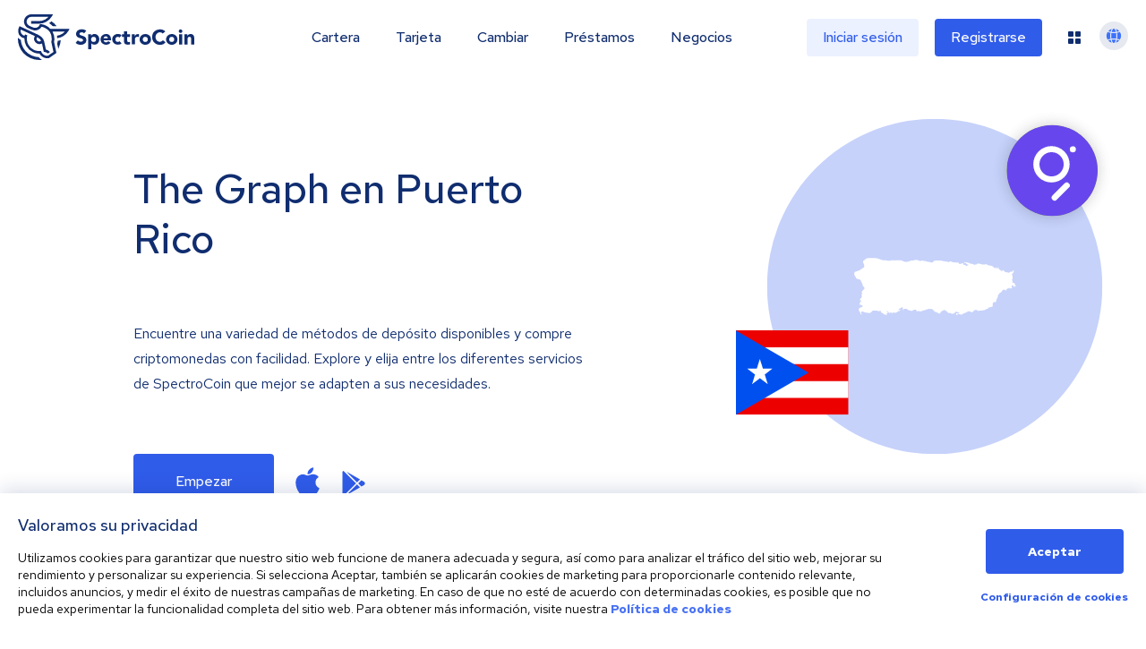

--- FILE ---
content_type: application/javascript; charset=UTF-8
request_url: https://spectrocoin.com/gen-cfg.js?v=RLShtJEWuRjjOYvQkcELG
body_size: -1438
content:
window.spectroCoinFeConfig = {
BASE_URL: 'https://spectrocoin.com',
MAILER_URL: 'https://spectrocoin.com',
RECAPTCHA_SITEKEY: '6Le32doUAAAAAOngodN4JI5pDRRjQFTmIt3zp25Z',
IS_HOTJAR_TRACKING_ENABLED: true,
FACEBOOK_PIXEL_ID: '814978501880345',
GTM_ID: 'GTM-KF8N4XF',
HOTJAR_ID: '943453',
LIVECHAT_KEY: '8419881',
SIFT_SCIENCE_KEY: 'f129bb52fd',
TWITTER_PIXEL_ID: 'nzisw',
EXCHANGE_PUBLIC_API_URL: 'https://api-exchange.spectrocoin.com',
SIGNUP_URL: 'https://auth.spectrocoin.com/signup',
AUTH_DOMAIN: 'https://auth.spectrocoin.com',
USER_LANG_COOKIE_KEY: 'userLang',
USER_LANG_COOKIE_DOMAIN: '.spectrocoin.com',
}
